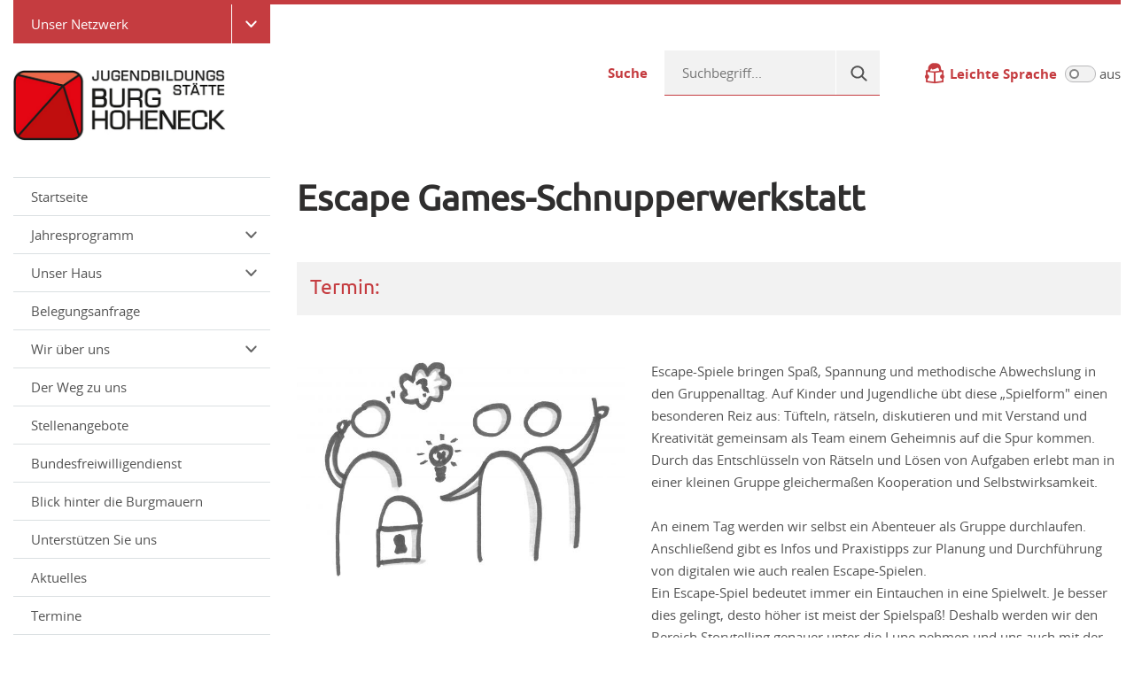

--- FILE ---
content_type: text/html; charset=UTF-8
request_url: https://www.burg-hoheneck.de/de/termine/2024/241130_escape-games-schnupperwerkstatt.php
body_size: 10157
content:
	
	<!-- Farben setzen -->
		
	
	
	<!-- Sprachdaten setzen -->
	<!DOCTYPE html>
<html lang="de">
	<head>		<meta charset="utf-8">
		<meta http-equiv="X-UA-Compatible" content="IE=edge">
		<meta name="viewport" content="width=device-width, initial-scale=1">
		<title>Escape Games-Schnupperwerkstatt - Burg Hoheneck</title>
<meta name="description" content="Escape Games-Schnupperwerkstatt - Jugendbildungsstätte Burg Hoheneck">
 
				      <meta property="og:site_name" content="www.burg-hoheneck.de" />
	  <meta property="og:url" content="http://www.burg-hoheneck.de/de/termine/2024/241130_escape-games-schnupperwerkstatt.php">
  <meta property="og:type" content="website">
  <meta property="og:locale" content="de_DE" />


			<style>
				:root {
					--primaer: #C53C40;
					--primaer_dark: #881A1D;
				}
			</style>
			<link rel="stylesheet" type="text/css" href="//basics.bjr.spoc-one.de/js/slick/slick.css?m=1632987538">
<link rel="stylesheet" type="text/css" href="//basics.bjr.spoc-one.de/js/slick/slick-theme.css?m=1632987538">
<link rel="stylesheet" type="text/css" href="//basics.bjr.spoc-one.de/styles/parsley.css?m=1632987539">
<link rel="stylesheet" type="text/css" href="//basics.bjr.spoc-one.de/js/magnific-popup/magnific-popup.css?m=1635506134">
<link rel="stylesheet" type="text/css" href="//basics.bjr.spoc-one.de/js/projekktor/themes/maccaco/projekktor.style.css?m=1632987538">
<link rel="stylesheet" type="text/css" href="//basics.bjr.spoc-one.de/js/bootstrap/css/bootstrap.min.css?m=1632987535">
<link rel="stylesheet" type="text/css" href="//basics.bjr.spoc-one.de/fonts/icofont/icofont.min.css?m=1632987533">
<link rel="stylesheet" type="text/css" href="//basics.bjr.spoc-one.de/js/aos/aos.css?m=1632987535">
<link rel="stylesheet" type="text/css" href="//basics.bjr.spoc-one.de/styles/fonts.css?m=1632987539">
<link rel="stylesheet" type="text/css" href="//basics.bjr.spoc-one.de/js/shariff/neu/fontawesome/css/fontawesome.min.css?m=1728553614">
<link rel="stylesheet" type="text/css" href="//basics.bjr.spoc-one.de/js/shariff/neu/fontawesome/css/brands.min.css?m=1728553613">
<link rel="stylesheet" type="text/css" href="//basics.bjr.spoc-one.de/js/shariff/neu/fontawesome/css/solid.min.css?m=1728553614">
<link rel="stylesheet" type="text/css" href="//basics.bjr.spoc-one.de/js/shariff/neu/fontawesome/css/regular.min.css?m=1728553614">
<link rel="stylesheet" type="text/css" href="//basics.bjr.spoc-one.de/js/shariff/shariff.complete.css?m=1728552827">
<link rel="stylesheet" type="text/css" href="//basics.bjr.spoc-one.de/styles/flatpicker.min.css?m=1642072941">
			<script src="//basics.bjr.spoc-one.de/js/jquery-1.11.3.min.js?m=1632987536"></script>
<script src="//basics.bjr.spoc-one.de/js/js.cookie.js?m=1632987536"></script>
<script src="//basics.bjr.spoc-one.de/js/flatpickr.min.js?m=1642073007"></script>
<script src="//basics.bjr.spoc-one.de/js/l10n_de.js?m=1642073024"></script>
			<link rel="stylesheet" type="text/css" href="//basics.bjr.spoc-one.de/styles/cookiehinweis.css?m=1758530699">
				<script>
					$.ajax({
						url: '/ajax/cookiehinweis.php',method: 'POST',dataType: 'json', 
						success: function(data){
							$('body').append(decodeHtml(data.body));
							$('head').append(decodeHtml(data.head));
							$('#cookiehinweis').html(decodeHtml(data.cookiehinweis));
						}
					});
					function decodeHtml(html) {
						var txt = document.createElement("textarea");
						txt.innerHTML = html;
						return txt.value;
					}
				</script>
			<link rel="stylesheet" type="text/css" href="//basics.bjr.spoc-one.de/styles/layout.css?m=1765187502">
<script src="//basics.bjr.spoc-one.de/js/magnific-popup/jquery.magnific-popup.min.js?m=1632987536"></script>
<script src="//basics.bjr.spoc-one.de/js/bootstrap/js/bootstrap.min.js?m=1632987535"></script>
<script src="//basics.bjr.spoc-one.de/js/js.cookie.js?m=1632987536"></script>
<script src="//basics.bjr.spoc-one.de/js/owmedia.js?m=1633418326"></script>
			</head>
	<body>		<header role="banner">
			<ul class="skiplinks">
								<li><a class="skip" href="#nav">Zur Navigation springen</a></li>
				<li><a class="skip" href="#main">Zum Inhalt springen</a></li>
				<li><a class="skip" href="#fuss">Zum Seitenende springen</a></li>
							</ul>
		<div class="header">
	<div class="width">
		<div class="row">
			<div class="col-12">
				<hr>
			</div>
							<div class="col-12">
					<ul class="netzwerk d-block d-md-none">
						<li onclick="$('#netzwerk_navi_de').toggle();"><span>Unser Netzwerk</span>
							<ul id="netzwerk_navi_de" style="display: none;">
																	<li><a href="http://www.jugendarbeit-mfr.de/" target="" title=""  >Netzwerk für Jugendarbeit</a>
									</li>
																	<li><a href="https://www.bezirksjugendring-mittelfranken.de" target="" title=""  >Bezirksjugendring Mittelfranken</a>
									</li>
																	<li><a href="http://www.burg-hoheneck.de" target="" title=""  >Jugendbildungsstätte Burg Hoheneck</a>
									</li>
																	<li><a href="http://www.die-edelweisshuette.de" target="" title=""  >Lern- und Erfahrungsraum Edelweißhütte</a>
									</li>
																	<li><a href="http://www.kjr-ansbach.de" target="" title=""  >Kreisjugendring Ansbach</a>
									</li>
																	<li><a href="http://www.kjr-fuerth.de" target="" title=""  >Kreisjugendring Fürth/Land</a>
									</li>
																	<li><a href="https://www.kjr-nuernberger-land.de" target="" title=""  >Kreisjugendring Nürnberger Land</a>
									</li>
																	<li><a href="https://www.kjr-nuernberg.de" target="" title=""  >Kreisjugendring Nürnberg-Stadt</a>
									</li>
																	<li><a href="http://www.kjrwug.de" target="" title=""  >Kreisjugendring Weißenburg-Gunzenhausen</a>
									</li>
																	<li><a href="http://www.sjr-schwabach.de/" target="" title=""  >Stadtjugendring Schwabach</a>
									</li>
																	<li><a href="https://www.kjr-nea.de" target="" title=""  >Kreisjugendring Neustadt a.d. Aisch – Bad Windsheim</a>
									</li>
																	<li><a href="//www.kjr-erh.de/index.php" target="" title=""  >Kreisjugendring Erlangen-Höchstadt</a>
									</li>
																	<li><a href="//www.schlummern-unter-sternen.de/index.php" target="" title=""  >Umweltstation Jugendcamp Vestenbergsgreuth</a>
									</li>
														</ul>
					</li>
				</ul>
			</div>
			
			<div class="col-xl-3 col-lg-3 col-md-4 col-sm-4 col-4 align-self-center">
									<ul class="netzwerk d-none d-md-block">
						<li onclick="$('#netzwerk_navi_m_de').toggle();"><span>Unser Netzwerk</span>
							<ul id="netzwerk_navi_m_de" style="display: none;">
																	<li><a href="http://www.jugendarbeit-mfr.de/" target="" title=""  >Netzwerk für Jugendarbeit</a>
									</li>
																	<li><a href="https://www.bezirksjugendring-mittelfranken.de" target="" title=""  >Bezirksjugendring Mittelfranken</a>
									</li>
																	<li><a href="http://www.burg-hoheneck.de" target="" title=""  >Jugendbildungsstätte Burg Hoheneck</a>
									</li>
																	<li><a href="http://www.die-edelweisshuette.de" target="" title=""  >Lern- und Erfahrungsraum Edelweißhütte</a>
									</li>
																	<li><a href="http://www.kjr-ansbach.de" target="" title=""  >Kreisjugendring Ansbach</a>
									</li>
																	<li><a href="http://www.kjr-fuerth.de" target="" title=""  >Kreisjugendring Fürth/Land</a>
									</li>
																	<li><a href="https://www.kjr-nuernberger-land.de" target="" title=""  >Kreisjugendring Nürnberger Land</a>
									</li>
																	<li><a href="https://www.kjr-nuernberg.de" target="" title=""  >Kreisjugendring Nürnberg-Stadt</a>
									</li>
																	<li><a href="http://www.kjrwug.de" target="" title=""  >Kreisjugendring Weißenburg-Gunzenhausen</a>
									</li>
																	<li><a href="http://www.sjr-schwabach.de/" target="" title=""  >Stadtjugendring Schwabach</a>
									</li>
																	<li><a href="https://www.kjr-nea.de" target="" title=""  >Kreisjugendring Neustadt a.d. Aisch – Bad Windsheim</a>
									</li>
																	<li><a href="//www.kjr-erh.de/index.php" target="" title=""  >Kreisjugendring Erlangen-Höchstadt</a>
									</li>
																	<li><a href="//www.schlummern-unter-sternen.de/index.php" target="" title=""  >Umweltstation Jugendcamp Vestenbergsgreuth</a>
									</li>
															</ul>
						</li>
					</ul>
								<a href="/index.php" title="Zur Startseite"><img src="/_dateien/bilder/logo_header_jugendbildungsstaette_burg_hoheneck.jpg?m=1768297294" alt="Logo" height="169" width="508" name="logo" class="logo "></a>
			</div>
			<div class="col-xl-9 col-lg-9 col-md-8 col-sm-8 col-8 align-self-center rechte_spalte">
				<div class="suche">
					<p>Suche</p>
					<div class="suche_box">
						<form method="get" name="Suche" action="/de/suchergebnis.php"><input id="suche_text" placeholder="Suchbegriff..." name="we_lv_search_Suche" type="text" value=""><input type="hidden" name="we_from_search_Suche" value="1">							<input aria-label="Suche" type="submit" name="suche_button" id="suche_button" >
						<input type="hidden" name="securityToken" value="822284237f0285d1e3077c8c653de3e7"/></form>					</div>
				</div>
									<div class="leichte_sprache">
						<p>Leichte Sprache</p>
													<div class="leichte_sprache_box">
								<label class="switch">
									<input type="checkbox" aria-label="Leichte Sprache" name="leichte_sprache" id="leichte_sprache" onclick="toggleLeichteSprache('ls')" value="1" />
									<span class="slider round"></span>
								</label>
							</div>
							<span>aus</span>
													</div>
								</div>
			<div class="col-xl-12 col-lg-12 col-md-12 col-sm-12 col-12">
				<button class="mobilebutton mobilebuttonnotSticky d-block d-md-none" aria-label="Menü-Button">
					<p>Menü</p>
					<div class="icon">
						<span></span>
						<span></span>
						<span></span>
					</div>
				</button>
				<div class="mobilemenu" id="mobilemenu" style="display: none;">
					<ul class="hauptnavi d-block d-md-none">
																				<li>
								<a onclick="showmobnavmobile('mobfixnavmobile1');" href="/index.php" target="" title=""   class="mobnavpfeilfix"  id="mobfixnavmobile1pf">
									Startseite								</a>
															</li>
																				<li>
								<a onclick="showmobnavmobile('mobfixnavmobile2');"  title=""   class="mobnavpfeilfix"  id="mobfixnavmobile2pf">
									Jahresprogramm<span></span>								</a>
																	<ul class="nav" id="mobfixnavmobile2" style="display: none;">														<li>
								<a onclick="showmobnavmobile('mobfixnavmobile3');" href="/de/jahresprogramm/programm.php" target="" title=""   class="mobnavpfeilfix"  id="mobfixnavmobile3pf">
									Programmübersicht								</a>
															</li>
																				<li>
								<a onclick="showmobnavmobile('mobfixnavmobile4');" href="/de/jahresprogramm/angebote_fuer_ehrenamtliche_und_hauptberufliche.php" target="" title=""   class="mobnavpfeilfix"  id="mobfixnavmobile4pf">
									Angebote für Ehrenamtliche und Hauptberufliche								</a>
															</li>
																				<li>
								<a onclick="showmobnavmobile('mobfixnavmobile5');" href="/de/jahresprogramm/angebote_fuer_schulklassen.php" target="" title=""   class="mobnavpfeilfix"  id="mobfixnavmobile5pf">
									Angebote für Schulklassen								</a>
															</li>
																				<li>
								<a onclick="showmobnavmobile('mobfixnavmobile6');" href="/de/jahresprogramm/angebote_in_den_ferien.php" target="" title=""   class="mobnavpfeilfix"  id="mobfixnavmobile6pf">
									Angebote in den Ferien								</a>
															</li>
																				<li>
								<a onclick="showmobnavmobile('mobfixnavmobile7');" href="/de/jahresprogramm/qualifizierung_kulturpaedagogik.php" target="" title=""   class="mobnavpfeilfix"  id="mobfixnavmobile7pf">
									Qualifizierung Kulturpädagogik								</a>
															</li>
						</ul>
															</li>
																				<li>
								<a onclick="showmobnavmobile('mobfixnavmobile8');"  title=""   class="mobnavpfeilfix"  id="mobfixnavmobile8pf">
									Unser Haus<span></span>								</a>
																	<ul class="nav" id="mobfixnavmobile8" style="display: none;">														<li>
								<a onclick="showmobnavmobile('mobfixnavmobile9');" href="/de/unser_haus/ueberblick.php" target="" title=""   class="mobnavpfeilfix"  id="mobfixnavmobile9pf">
									Überblick								</a>
															</li>
																				<li>
								<a onclick="showmobnavmobile('mobfixnavmobile10');" href="/de/unser_haus/unterbringung.php" target="" title=""   class="mobnavpfeilfix"  id="mobfixnavmobile10pf">
									Unterbringung								</a>
															</li>
																				<li>
								<a onclick="showmobnavmobile('mobfixnavmobile11');" href="/de/unser_haus/verpflegung.php" target="" title=""   class="mobnavpfeilfix"  id="mobfixnavmobile11pf">
									Verpflegung								</a>
															</li>
																				<li>
								<a onclick="showmobnavmobile('mobfixnavmobile12');" href="/de/unser_haus/seminarraeume_und_ausstattung.php" target="" title=""   class="mobnavpfeilfix"  id="mobfixnavmobile12pf">
									Seminarräume und -ausstattung								</a>
															</li>
																				<li>
								<a onclick="showmobnavmobile('mobfixnavmobile13');" href="/de/unser_haus/freizeitmoeglichkeiten.php" target="" title=""   class="mobnavpfeilfix"  id="mobfixnavmobile13pf">
									Freizeitmöglichkeiten								</a>
															</li>
																				<li>
								<a onclick="showmobnavmobile('mobfixnavmobile14');" href="/de/unser_haus/angeleitete_aktionen/index.php" target="" title=""   class="mobnavpfeilfix"  id="mobfixnavmobile14pf">
									Angeleitete Aktionen								</a>
															</li>
																				<li>
								<a onclick="showmobnavmobile('mobfixnavmobile15');" href="/de/unser_haus/preise.php" target="" title=""   class="mobnavpfeilfix"  id="mobfixnavmobile15pf">
									Preise								</a>
															</li>
																				<li>
								<a onclick="showmobnavmobile('mobfixnavmobile16');" href="/de/unser_haus/belegungsbedingungen_und_hausordnung.php" target="" title=""   class="mobnavpfeilfix"  id="mobfixnavmobile16pf">
									Belegungsbedingungen und Hausordnung								</a>
															</li>
																				<li>
								<a onclick="showmobnavmobile('mobfixnavmobile17');" href="/de/unser_haus/historie.php" target="" title=""   class="mobnavpfeilfix"  id="mobfixnavmobile17pf">
									Historie								</a>
															</li>
						</ul>
															</li>
																				<li>
								<a onclick="showmobnavmobile('mobfixnavmobile18');" href="/de/belegungsanfrage/index.php" target="" title=""   class="mobnavpfeilfix"  id="mobfixnavmobile18pf">
									Belegungsanfrage								</a>
															</li>
																				<li>
								<a onclick="showmobnavmobile('mobfixnavmobile19');"  title=""   class="mobnavpfeilfix"  id="mobfixnavmobile19pf">
									Wir über uns<span></span>								</a>
																	<ul class="nav" id="mobfixnavmobile19" style="display: none;">														<li>
								<a onclick="showmobnavmobile('mobfixnavmobile20');" href="/de/wir_ueber_uns/der_traeger.php" target="" title=""   class="mobnavpfeilfix"  id="mobfixnavmobile20pf">
									Der Träger								</a>
															</li>
																				<li>
								<a onclick="showmobnavmobile('mobfixnavmobile21');" href="/de/wir_ueber_uns/paedagogik.php" target="" title=""   class="mobnavpfeilfix"  id="mobfixnavmobile21pf">
									Pädagogik								</a>
															</li>
																				<li>
								<a onclick="showmobnavmobile('mobfixnavmobile22');" href="/de/wir_ueber_uns/verwaltung.php" target="" title=""   class="mobnavpfeilfix"  id="mobfixnavmobile22pf">
									Verwaltung								</a>
															</li>
																				<li>
								<a onclick="showmobnavmobile('mobfixnavmobile23');" href="/de/wir_ueber_uns/hauswirtschaft_und_hausmeisterei.php" target="" title=""   class="mobnavpfeilfix"  id="mobfixnavmobile23pf">
									Hauswirtschaft und Hausmeisterei								</a>
															</li>
						</ul>
															</li>
																				<li>
								<a onclick="showmobnavmobile('mobfixnavmobile24');" href="/de/der_weg_zu_uns/index.php" target="" title=""   class="mobnavpfeilfix"  id="mobfixnavmobile24pf">
									Der Weg zu uns								</a>
															</li>
																				<li>
								<a onclick="showmobnavmobile('mobfixnavmobile25');" href="/de/jobs/index.php" target="" title=""   class="mobnavpfeilfix"  id="mobfixnavmobile25pf">
									Stellenangebote								</a>
															</li>
																				<li>
								<a onclick="showmobnavmobile('mobfixnavmobile26');" href="/de/bundesfreiwilligendienst/index.php" target="" title=""   class="mobnavpfeilfix"  id="mobfixnavmobile26pf">
									Bundesfreiwilligendienst								</a>
															</li>
																				<li>
								<a onclick="showmobnavmobile('mobfixnavmobile27');" href="/de/blick_hinter_die_burgmauern/index.php" target="" title=""   class="mobnavpfeilfix"  id="mobfixnavmobile27pf">
									Blick hinter die Burgmauern								</a>
															</li>
																				<li>
								<a onclick="showmobnavmobile('mobfixnavmobile28');" href="/de/unterstuetzen_sie_uns/index.php" target="" title=""   class="mobnavpfeilfix"  id="mobfixnavmobile28pf">
									Unterstützen Sie uns								</a>
															</li>
																				<li>
								<a onclick="showmobnavmobile('mobfixnavmobile29');" href="/de/aktuelles/index.php" target="" title=""   class="mobnavpfeilfix"  id="mobfixnavmobile29pf">
									Aktuelles								</a>
															</li>
																				<li>
								<a onclick="showmobnavmobile('mobfixnavmobile30');" href="/de/termine/index.php" target="" title=""   class="mobnavpfeilfix"  id="mobfixnavmobile30pf">
									Termine								</a>
															</li>
																				<li>
								<a onclick="showmobnavmobile('mobfixnavmobile31');" href="/de/bildergalerie/index.php" target="" title=""   class="mobnavpfeilfix"  id="mobfixnavmobile31pf">
									Bildergalerie								</a>
															</li>
																				<li>
								<a onclick="showmobnavmobile('mobfixnavmobile32');" href="/de/kontakt/index.php" target="" title=""   class="mobnavpfeilfix"  id="mobfixnavmobile32pf">
									Kontakt								</a>
															</li>
																				<li>
								<a onclick="showmobnavmobile('mobfixnavmobile33');" href="/de/newsletter/index.php" target="" title=""   class="mobnavpfeilfix"  id="mobfixnavmobile33pf">
									Newsletter								</a>
															</li>
																				<li>
								<a onclick="showmobnavmobile('mobfixnavmobile34');" href="/de/downloads/index.php" target="" title=""   class="mobnavpfeilfix"  id="mobfixnavmobile34pf">
									Downloads								</a>
															</li>
																				<li>
								<a onclick="showmobnavmobile('mobfixnavmobile35');" href="/de/verleihportal/index.php" target="" title=""   class="mobnavpfeilfix"  id="mobfixnavmobile35pf">
									Verleihportal								</a>
															</li>
											</ul>
				</div>
			</div>
		</div>
	</div>
</div>

<div class="header" id="scrollnavi" style="display: none;">
	<div class="width">
		<div class="row">
			<div class="col-xl-4 col-lg-4 col-md-4 col-sm-5 col-6 align-self-center">
				<a href="/index.php" title="Zur Startseite"><img src="/_dateien/bilder/logo_header_jugendbildungsstaette_burg_hoheneck.jpg?m=1768297294" alt="Logo" height="169" width="508" name="logo" class="logo "></a>
			</div>
			<div class="col-xl-8 col-lg-8 col-md-8 col-sm-7 col-6 align_right align-self-center">
				
				<button class="mobilebutton mobilebuttonSticky" aria-label="Menü-Button">
					<p>Menü</p>
					<div class="icon">
						<span></span>
						<span></span>
						<span></span>
					</div>
				</button>
			</div>
			<div class="col-xl-12 col-lg-12 col-md-12 col-sm-12 col-12">
				<div class="mobilemenu" id="mobilemenuSticky" style="display: none;">
					<ul>
																				<li>
								<a onclick="showmobnavmobile('mobfixnavmobile36');" href="/index.php" target="" title=""   class="mobnavpfeilfix"  id="mobfixnavmobile36pf">
									Startseite								</a>
															</li>
																				<li>
								<a onclick="showmobnavmobile('mobfixnavmobile37');"  title=""   class="mobnavpfeilfix"  id="mobfixnavmobile37pf">
									Jahresprogramm<span></span>								</a>
																	<ul class="nav" id="mobfixnavmobile37" style="display: none;">														<li>
								<a onclick="showmobnavmobile('mobfixnavmobile38');" href="/de/jahresprogramm/programm.php" target="" title=""   class="mobnavpfeilfix"  id="mobfixnavmobile38pf">
									Programmübersicht								</a>
															</li>
																				<li>
								<a onclick="showmobnavmobile('mobfixnavmobile39');" href="/de/jahresprogramm/angebote_fuer_ehrenamtliche_und_hauptberufliche.php" target="" title=""   class="mobnavpfeilfix"  id="mobfixnavmobile39pf">
									Angebote für Ehrenamtliche und Hauptberufliche								</a>
															</li>
																				<li>
								<a onclick="showmobnavmobile('mobfixnavmobile40');" href="/de/jahresprogramm/angebote_fuer_schulklassen.php" target="" title=""   class="mobnavpfeilfix"  id="mobfixnavmobile40pf">
									Angebote für Schulklassen								</a>
															</li>
																				<li>
								<a onclick="showmobnavmobile('mobfixnavmobile41');" href="/de/jahresprogramm/angebote_in_den_ferien.php" target="" title=""   class="mobnavpfeilfix"  id="mobfixnavmobile41pf">
									Angebote in den Ferien								</a>
															</li>
																				<li>
								<a onclick="showmobnavmobile('mobfixnavmobile42');" href="/de/jahresprogramm/qualifizierung_kulturpaedagogik.php" target="" title=""   class="mobnavpfeilfix"  id="mobfixnavmobile42pf">
									Qualifizierung Kulturpädagogik								</a>
															</li>
						</ul>
															</li>
																				<li>
								<a onclick="showmobnavmobile('mobfixnavmobile43');"  title=""   class="mobnavpfeilfix"  id="mobfixnavmobile43pf">
									Unser Haus<span></span>								</a>
																	<ul class="nav" id="mobfixnavmobile43" style="display: none;">														<li>
								<a onclick="showmobnavmobile('mobfixnavmobile44');" href="/de/unser_haus/ueberblick.php" target="" title=""   class="mobnavpfeilfix"  id="mobfixnavmobile44pf">
									Überblick								</a>
															</li>
																				<li>
								<a onclick="showmobnavmobile('mobfixnavmobile45');" href="/de/unser_haus/unterbringung.php" target="" title=""   class="mobnavpfeilfix"  id="mobfixnavmobile45pf">
									Unterbringung								</a>
															</li>
																				<li>
								<a onclick="showmobnavmobile('mobfixnavmobile46');" href="/de/unser_haus/verpflegung.php" target="" title=""   class="mobnavpfeilfix"  id="mobfixnavmobile46pf">
									Verpflegung								</a>
															</li>
																				<li>
								<a onclick="showmobnavmobile('mobfixnavmobile47');" href="/de/unser_haus/seminarraeume_und_ausstattung.php" target="" title=""   class="mobnavpfeilfix"  id="mobfixnavmobile47pf">
									Seminarräume und -ausstattung								</a>
															</li>
																				<li>
								<a onclick="showmobnavmobile('mobfixnavmobile48');" href="/de/unser_haus/freizeitmoeglichkeiten.php" target="" title=""   class="mobnavpfeilfix"  id="mobfixnavmobile48pf">
									Freizeitmöglichkeiten								</a>
															</li>
																				<li>
								<a onclick="showmobnavmobile('mobfixnavmobile49');" href="/de/unser_haus/angeleitete_aktionen/index.php" target="" title=""   class="mobnavpfeilfix"  id="mobfixnavmobile49pf">
									Angeleitete Aktionen								</a>
															</li>
																				<li>
								<a onclick="showmobnavmobile('mobfixnavmobile50');" href="/de/unser_haus/preise.php" target="" title=""   class="mobnavpfeilfix"  id="mobfixnavmobile50pf">
									Preise								</a>
															</li>
																				<li>
								<a onclick="showmobnavmobile('mobfixnavmobile51');" href="/de/unser_haus/belegungsbedingungen_und_hausordnung.php" target="" title=""   class="mobnavpfeilfix"  id="mobfixnavmobile51pf">
									Belegungsbedingungen und Hausordnung								</a>
															</li>
																				<li>
								<a onclick="showmobnavmobile('mobfixnavmobile52');" href="/de/unser_haus/historie.php" target="" title=""   class="mobnavpfeilfix"  id="mobfixnavmobile52pf">
									Historie								</a>
															</li>
						</ul>
															</li>
																				<li>
								<a onclick="showmobnavmobile('mobfixnavmobile53');" href="/de/belegungsanfrage/index.php" target="" title=""   class="mobnavpfeilfix"  id="mobfixnavmobile53pf">
									Belegungsanfrage								</a>
															</li>
																				<li>
								<a onclick="showmobnavmobile('mobfixnavmobile54');"  title=""   class="mobnavpfeilfix"  id="mobfixnavmobile54pf">
									Wir über uns<span></span>								</a>
																	<ul class="nav" id="mobfixnavmobile54" style="display: none;">														<li>
								<a onclick="showmobnavmobile('mobfixnavmobile55');" href="/de/wir_ueber_uns/der_traeger.php" target="" title=""   class="mobnavpfeilfix"  id="mobfixnavmobile55pf">
									Der Träger								</a>
															</li>
																				<li>
								<a onclick="showmobnavmobile('mobfixnavmobile56');" href="/de/wir_ueber_uns/paedagogik.php" target="" title=""   class="mobnavpfeilfix"  id="mobfixnavmobile56pf">
									Pädagogik								</a>
															</li>
																				<li>
								<a onclick="showmobnavmobile('mobfixnavmobile57');" href="/de/wir_ueber_uns/verwaltung.php" target="" title=""   class="mobnavpfeilfix"  id="mobfixnavmobile57pf">
									Verwaltung								</a>
															</li>
																				<li>
								<a onclick="showmobnavmobile('mobfixnavmobile58');" href="/de/wir_ueber_uns/hauswirtschaft_und_hausmeisterei.php" target="" title=""   class="mobnavpfeilfix"  id="mobfixnavmobile58pf">
									Hauswirtschaft und Hausmeisterei								</a>
															</li>
						</ul>
															</li>
																				<li>
								<a onclick="showmobnavmobile('mobfixnavmobile59');" href="/de/der_weg_zu_uns/index.php" target="" title=""   class="mobnavpfeilfix"  id="mobfixnavmobile59pf">
									Der Weg zu uns								</a>
															</li>
																				<li>
								<a onclick="showmobnavmobile('mobfixnavmobile60');" href="/de/jobs/index.php" target="" title=""   class="mobnavpfeilfix"  id="mobfixnavmobile60pf">
									Stellenangebote								</a>
															</li>
																				<li>
								<a onclick="showmobnavmobile('mobfixnavmobile61');" href="/de/bundesfreiwilligendienst/index.php" target="" title=""   class="mobnavpfeilfix"  id="mobfixnavmobile61pf">
									Bundesfreiwilligendienst								</a>
															</li>
																				<li>
								<a onclick="showmobnavmobile('mobfixnavmobile62');" href="/de/blick_hinter_die_burgmauern/index.php" target="" title=""   class="mobnavpfeilfix"  id="mobfixnavmobile62pf">
									Blick hinter die Burgmauern								</a>
															</li>
																				<li>
								<a onclick="showmobnavmobile('mobfixnavmobile63');" href="/de/unterstuetzen_sie_uns/index.php" target="" title=""   class="mobnavpfeilfix"  id="mobfixnavmobile63pf">
									Unterstützen Sie uns								</a>
															</li>
																				<li>
								<a onclick="showmobnavmobile('mobfixnavmobile64');" href="/de/aktuelles/index.php" target="" title=""   class="mobnavpfeilfix"  id="mobfixnavmobile64pf">
									Aktuelles								</a>
															</li>
																				<li>
								<a onclick="showmobnavmobile('mobfixnavmobile65');" href="/de/termine/index.php" target="" title=""   class="mobnavpfeilfix"  id="mobfixnavmobile65pf">
									Termine								</a>
															</li>
																				<li>
								<a onclick="showmobnavmobile('mobfixnavmobile66');" href="/de/bildergalerie/index.php" target="" title=""   class="mobnavpfeilfix"  id="mobfixnavmobile66pf">
									Bildergalerie								</a>
															</li>
																				<li>
								<a onclick="showmobnavmobile('mobfixnavmobile67');" href="/de/kontakt/index.php" target="" title=""   class="mobnavpfeilfix"  id="mobfixnavmobile67pf">
									Kontakt								</a>
															</li>
																				<li>
								<a onclick="showmobnavmobile('mobfixnavmobile68');" href="/de/newsletter/index.php" target="" title=""   class="mobnavpfeilfix"  id="mobfixnavmobile68pf">
									Newsletter								</a>
															</li>
																				<li>
								<a onclick="showmobnavmobile('mobfixnavmobile69');" href="/de/downloads/index.php" target="" title=""   class="mobnavpfeilfix"  id="mobfixnavmobile69pf">
									Downloads								</a>
															</li>
																				<li>
								<a onclick="showmobnavmobile('mobfixnavmobile70');" href="/de/verleihportal/index.php" target="" title=""   class="mobnavpfeilfix"  id="mobfixnavmobile70pf">
									Verleihportal								</a>
															</li>
											</ul>
				</div>
			</div>
		</div>
	</div>
</div>

<script>
	function showmobnavmobile(was) { 
		if ($("#"+was).css('display') == "none") {
			$("#"+was).show('fast');		
			$("#"+was+"pf").addClass('pfeil-offen');	
			$("#"+was).addClass('pfeil-offen');
		} else { 
			$("#"+was).hide('fast');	
			$("#"+was+"pf").removeClass('pfeil-offen');	
			$("#"+was).removeClass('pfeil-offen');	
		}
	}
</script>

<script type="text/javascript">
	
	function toggleLeichteSprache(sprache) {
		if (sprache == 'de') {
			location.href = '/index.php';
		} else {
			location.href = '/ls/index.php';
		}
	}
	
	$(document).ready(function(){

		
		
		
		$('.mobilebuttonnotSticky').click(function(){
			if ($('.mobilebuttonnotSticky').hasClass('open')) {
				$('.mobilebuttonnotSticky').removeClass('open');
			} else {
				$('.mobilebuttonnotSticky').addClass('open');
			}
			$('#mobilemenu').fadeToggle('slow');
		});
		
		
		$('.mobilebuttonSticky').click(function(){
			if ($('.mobilebuttonSticky').hasClass('open')) {
				$('.mobilebuttonSticky').removeClass('open');
			} else {
				$('.mobilebuttonSticky').addClass('open');
			}
			$('#mobilemenuSticky').fadeToggle('slow');
		});
		
		
		
		
		
		
	});

	$(document).ready(function() {
		$(window).scroll(function(){
			if($(this).scrollTop() > 180){ $('#scrollnavi').css('display', 'block'); }
			if($(this).scrollTop() < 180){	$('#scrollnavi').css('display', 'none'); }
		});
	});

</script>

			</header>
		
		<main role="main">
			
<div class="content">
	<div class="width">
		<div class="row no-gutters">
			<div class="col-xl-3 col-lg-3 col-md-4 col-sm-12 col-12">
				<div class="row">
					<div class="col-12">
						<a name="nav"></a>
												<ul class="hauptnavi d-none d-md-block">
																							<li>
									<a onclick="showmobnav('mobfixnav1');" href="/index.php" target="" title=""   class="mobnavpfeilfix"  id="mobfixnav1pf">
										Startseite									</a>
																	</li>
																							<li>
									<a onclick="showmobnav('mobfixnav2');"  title=""   class="mobnavpfeilfix"  id="mobfixnav2pf">
										Jahresprogramm<span></span>									</a>
																			<ul class="nav" id="mobfixnav2" style="display: none;">																<li>
									<a onclick="showmobnav('mobfixnav3');" href="/de/jahresprogramm/programm.php" target="" title=""   class="mobnavpfeilfix"  id="mobfixnav3pf">
										Programmübersicht									</a>
																	</li>
																							<li>
									<a onclick="showmobnav('mobfixnav4');" href="/de/jahresprogramm/angebote_fuer_ehrenamtliche_und_hauptberufliche.php" target="" title=""   class="mobnavpfeilfix"  id="mobfixnav4pf">
										Angebote für Ehrenamtliche und Hauptberufliche									</a>
																	</li>
																							<li>
									<a onclick="showmobnav('mobfixnav5');" href="/de/jahresprogramm/angebote_fuer_schulklassen.php" target="" title=""   class="mobnavpfeilfix"  id="mobfixnav5pf">
										Angebote für Schulklassen									</a>
																	</li>
																							<li>
									<a onclick="showmobnav('mobfixnav6');" href="/de/jahresprogramm/angebote_in_den_ferien.php" target="" title=""   class="mobnavpfeilfix"  id="mobfixnav6pf">
										Angebote in den Ferien									</a>
																	</li>
																							<li>
									<a onclick="showmobnav('mobfixnav7');" href="/de/jahresprogramm/qualifizierung_kulturpaedagogik.php" target="" title=""   class="mobnavpfeilfix"  id="mobfixnav7pf">
										Qualifizierung Kulturpädagogik									</a>
																	</li>
							</ul>
																	</li>
																							<li>
									<a onclick="showmobnav('mobfixnav8');"  title=""   class="mobnavpfeilfix"  id="mobfixnav8pf">
										Unser Haus<span></span>									</a>
																			<ul class="nav" id="mobfixnav8" style="display: none;">																<li>
									<a onclick="showmobnav('mobfixnav9');" href="/de/unser_haus/ueberblick.php" target="" title=""   class="mobnavpfeilfix"  id="mobfixnav9pf">
										Überblick									</a>
																	</li>
																							<li>
									<a onclick="showmobnav('mobfixnav10');" href="/de/unser_haus/unterbringung.php" target="" title=""   class="mobnavpfeilfix"  id="mobfixnav10pf">
										Unterbringung									</a>
																	</li>
																							<li>
									<a onclick="showmobnav('mobfixnav11');" href="/de/unser_haus/verpflegung.php" target="" title=""   class="mobnavpfeilfix"  id="mobfixnav11pf">
										Verpflegung									</a>
																	</li>
																							<li>
									<a onclick="showmobnav('mobfixnav12');" href="/de/unser_haus/seminarraeume_und_ausstattung.php" target="" title=""   class="mobnavpfeilfix"  id="mobfixnav12pf">
										Seminarräume und -ausstattung									</a>
																	</li>
																							<li>
									<a onclick="showmobnav('mobfixnav13');" href="/de/unser_haus/freizeitmoeglichkeiten.php" target="" title=""   class="mobnavpfeilfix"  id="mobfixnav13pf">
										Freizeitmöglichkeiten									</a>
																	</li>
																							<li>
									<a onclick="showmobnav('mobfixnav14');" href="/de/unser_haus/angeleitete_aktionen/index.php" target="" title=""   class="mobnavpfeilfix"  id="mobfixnav14pf">
										Angeleitete Aktionen									</a>
																	</li>
																							<li>
									<a onclick="showmobnav('mobfixnav15');" href="/de/unser_haus/preise.php" target="" title=""   class="mobnavpfeilfix"  id="mobfixnav15pf">
										Preise									</a>
																	</li>
																							<li>
									<a onclick="showmobnav('mobfixnav16');" href="/de/unser_haus/belegungsbedingungen_und_hausordnung.php" target="" title=""   class="mobnavpfeilfix"  id="mobfixnav16pf">
										Belegungsbedingungen und Hausordnung									</a>
																	</li>
																							<li>
									<a onclick="showmobnav('mobfixnav17');" href="/de/unser_haus/historie.php" target="" title=""   class="mobnavpfeilfix"  id="mobfixnav17pf">
										Historie									</a>
																	</li>
							</ul>
																	</li>
																							<li>
									<a onclick="showmobnav('mobfixnav18');" href="/de/belegungsanfrage/index.php" target="" title=""   class="mobnavpfeilfix"  id="mobfixnav18pf">
										Belegungsanfrage									</a>
																	</li>
																							<li>
									<a onclick="showmobnav('mobfixnav19');"  title=""   class="mobnavpfeilfix"  id="mobfixnav19pf">
										Wir über uns<span></span>									</a>
																			<ul class="nav" id="mobfixnav19" style="display: none;">																<li>
									<a onclick="showmobnav('mobfixnav20');" href="/de/wir_ueber_uns/der_traeger.php" target="" title=""   class="mobnavpfeilfix"  id="mobfixnav20pf">
										Der Träger									</a>
																	</li>
																							<li>
									<a onclick="showmobnav('mobfixnav21');" href="/de/wir_ueber_uns/paedagogik.php" target="" title=""   class="mobnavpfeilfix"  id="mobfixnav21pf">
										Pädagogik									</a>
																	</li>
																							<li>
									<a onclick="showmobnav('mobfixnav22');" href="/de/wir_ueber_uns/verwaltung.php" target="" title=""   class="mobnavpfeilfix"  id="mobfixnav22pf">
										Verwaltung									</a>
																	</li>
																							<li>
									<a onclick="showmobnav('mobfixnav23');" href="/de/wir_ueber_uns/hauswirtschaft_und_hausmeisterei.php" target="" title=""   class="mobnavpfeilfix"  id="mobfixnav23pf">
										Hauswirtschaft und Hausmeisterei									</a>
																	</li>
							</ul>
																	</li>
																							<li>
									<a onclick="showmobnav('mobfixnav24');" href="/de/der_weg_zu_uns/index.php" target="" title=""   class="mobnavpfeilfix"  id="mobfixnav24pf">
										Der Weg zu uns									</a>
																	</li>
																							<li>
									<a onclick="showmobnav('mobfixnav25');" href="/de/jobs/index.php" target="" title=""   class="mobnavpfeilfix"  id="mobfixnav25pf">
										Stellenangebote									</a>
																	</li>
																							<li>
									<a onclick="showmobnav('mobfixnav26');" href="/de/bundesfreiwilligendienst/index.php" target="" title=""   class="mobnavpfeilfix"  id="mobfixnav26pf">
										Bundesfreiwilligendienst									</a>
																	</li>
																							<li>
									<a onclick="showmobnav('mobfixnav27');" href="/de/blick_hinter_die_burgmauern/index.php" target="" title=""   class="mobnavpfeilfix"  id="mobfixnav27pf">
										Blick hinter die Burgmauern									</a>
																	</li>
																							<li>
									<a onclick="showmobnav('mobfixnav28');" href="/de/unterstuetzen_sie_uns/index.php" target="" title=""   class="mobnavpfeilfix"  id="mobfixnav28pf">
										Unterstützen Sie uns									</a>
																	</li>
																							<li>
									<a onclick="showmobnav('mobfixnav29');" href="/de/aktuelles/index.php" target="" title=""   class="mobnavpfeilfix"  id="mobfixnav29pf">
										Aktuelles									</a>
																	</li>
																							<li>
									<a onclick="showmobnav('mobfixnav30');" href="/de/termine/index.php" target="" title=""   class="mobnavpfeilfix"  id="mobfixnav30pf">
										Termine									</a>
																	</li>
																							<li>
									<a onclick="showmobnav('mobfixnav31');" href="/de/bildergalerie/index.php" target="" title=""   class="mobnavpfeilfix"  id="mobfixnav31pf">
										Bildergalerie									</a>
																	</li>
																							<li>
									<a onclick="showmobnav('mobfixnav32');" href="/de/kontakt/index.php" target="" title=""   class="mobnavpfeilfix"  id="mobfixnav32pf">
										Kontakt									</a>
																	</li>
																							<li>
									<a onclick="showmobnav('mobfixnav33');" href="/de/newsletter/index.php" target="" title=""   class="mobnavpfeilfix"  id="mobfixnav33pf">
										Newsletter									</a>
																	</li>
																							<li>
									<a onclick="showmobnav('mobfixnav34');" href="/de/downloads/index.php" target="" title=""   class="mobnavpfeilfix"  id="mobfixnav34pf">
										Downloads									</a>
																	</li>
																							<li>
									<a onclick="showmobnav('mobfixnav35');" href="/de/verleihportal/index.php" target="" title=""   class="mobnavpfeilfix"  id="mobfixnav35pf">
										Verleihportal									</a>
																	</li>
							<script>
	function showmobnav(was) { 
		if ($("#"+was).css('display') == "none") {
			$("#"+was).show('fast');		
			$("#"+was+"pf").addClass('pfeil-offen');	
			$("#"+was).addClass('pfeil-offen');
		} else { 
			$("#"+was).hide('fast');	
			$("#"+was+"pf").removeClass('pfeil-offen');	
			$("#"+was).removeClass('pfeil-offen');	
		}
	}
</script>
						</ul>					</div>
				</div>
			</div>
			<div class="col-xl-9 col-lg-9 col-md-8 col-sm-12 col-12">
				<a name="main"></a>
					<div class="headline_text terminauswahl">
		<div class="width">
			<div class="row">
				<div class="col-12">
					<h1>Escape Games-Schnupperwerkstatt</h1>					<div class="terminliste_ul">

													<h3 class="termine">Termin:</h3>
						<ul>
							
													</ul>
					</div>
									</div>
			</div>
		</div>
	</div>
<div class="zweispalter_inhalte weiss">
	<div class="width">
		<div class="row justify-content-center">
			<div class="col-12">
							</div>
								<div class="col-xl-5 col-lg-5 col-md-12 col-sm-5 col-12 ">
											<div class="bild Grid_600">
								<img src="/_thumbnails_/8555_18_Escaperoom2.jpg?m=1763217715" alt="Strichzeichnung Menschengruppe" height="400" width="600" name="zweispalter_bildblk_inhalt_linksblk_content__2__1">							</div>
										</div>
								<div class="col-xl-7 col-lg-7 col-md-12 col-sm-7 col-12 ">
											<div class="">
								<p>Escape-Spiele bringen Spaß, Spannung und methodische Abwechslung in den Gruppenalltag. Auf Kinder und Jugendliche übt diese „Spielform" einen besonderen Reiz aus: Tüfteln, rätseln, diskutieren und mit Verstand und Kreativität gemeinsam als Team einem Geheimnis auf die Spur kommen.<br>Durch das Entschlüsseln von Rätseln und Lösen von Aufgaben erlebt man in einer kleinen Gruppe gleichermaßen Kooperation und Selbstwirksamkeit.</p>
<p>An einem Tag werden wir selbst ein Abenteuer als Gruppe durchlaufen. Anschließend gibt es Infos und Praxistipps zur Planung und Durchführung von digitalen wie auch realen Escape-Spielen.<br>Ein Escape-Spiel bedeutet immer ein Eintauchen in eine Spielwelt. Je besser dies gelingt, desto höher ist meist der Spielspaß! Deshalb werden wir den Bereich Storytelling genauer unter die Lupe nehmen und uns auch mit der Rolle der Spielleitung in Escape-Spielen beschäftigen.<br>In der Ideenschmiede seid ihr dann gefordert erste Ideen für euer eigenes Escape-Spiel zu entwickeln und innerhalb der Seminargruppe zu präsentieren.<br>Ein interaktiver spannender Seminartag erwartet euch!</p>
<h3>Inhalte:</h3>
<ul>
<li>Zielgruppengerechter Aufbau von Escape-Spielen</li>
<li>Kennenlernen verschiedener Escape-Formate (mobil, stationär, digital)</li>
<li>Bedeutung und Tipps zum Storytelling</li>
<li>Rätselauswahl und Präsentation</li>
<li>Tipps zur Rolle der Spielleitung</li>
<li>Escape Spiele im Bildungskontext</li>
</ul>
<p><strong>Referentin:</strong> Kathrin Merz, pädagogische Mitarbeiterin der Jugendbildungsstätte Burg Hoheneck, Spiel- und Kulturpädagogin</p>
<p><strong>Seminargebühr:</strong> 40 € / 20 € mit Juleica</p>							</div>
										</div>
							<div class="col-12">
					<hr>
				</div>
					</div>
	</div>
</div>
	
<div class="formular">
	<div class="width">
		<div class="row">
			<div class="col-12">
				<form method="post" action="/ms.php" id="gen_form" data-validate="parsley" enctype="multipart/form-data">

						<input type="hidden" name="veranstaltung_spocone" value="128828" />
						<input type="hidden" name="docid_spocone" value="10701" />
						<input type="hidden" name="anmeldebestaetigung_versenden" value="Ja" />
						<input type="hidden" name="anmeldebestaetigung_text" value="Vielen Dank für Ihre Anmeldung.<br/><br/>Wir werden uns in den nächsten Tagen bei Ihnen melden. Ihre Anmeldung wird erst gültig mit dem Erhalt der Anmeldebestätigung und der Zahlung der Seminargebühren.<br/><br/>Wir haben unten stehende Daten von Ihnen.<br/><br/>Mit freundlichen Grüßen,<br/> Das Team der Jugendbildungsstätte Burg Hoheneck<br/><br/><br/>" />	
												<input type="hidden" name="veranstaltungstermin_spocone" value="128906" />
										
					<input type="hidden" name="formok" value="/de/dankesseite_anmeldung_termin.php" />
												<input type="hidden" name="empfaenger_adresse_1" value="info@burg-hoheneck.de" />
												<input type="hidden" name="an" value="" />
					<input type="hidden" name="mandant_spocone" value="Burg Hoheneck" />
										<input type="hidden" name="n" value="94417694482494016" />
					<input type="hidden" name="n2" value="58a98897176c22a0eea60aa83345fb96" />
						


	<input type="hidden" name="Formular" value="Seminaranmeldung" />
	 
		<table>
				<tr>
				<td colspan="2"><h3>Onlineanmeldung:</h3></td>
			</tr>
						<tr>
					<td>Veranstaltung</td>
					<td>
						<p>
							<strong class="name"> Escape Games-Schnupperwerkstatt</strong>
						</p>
					</td>
				</tr>
				<tr>
					<td>Termin</td>
					<td>
													<select name="veranstaltungstermin_spocone" aria-label="Veranstaltungstermin" >
																		
							</select>
											</td>
				</tr>
						<tr>
				<td>Vorname *</td>
				<td><input type="text" name="vorname_spocone" value="" aria-label="Vorname" data-required="true" /></td>
			</tr>
			<tr>
				<td>Nachname *</td>
				<td><input type="text" name="nachname_spocone" value="" aria-label="Nachname" data-required="true" /></td>
			</tr>
					<tr>
				<td>
					Geschlecht*				</td>
				<td>
					<select aria-label="Geschlecht" name="Geschlecht" data-required="true"  >
						<option value="">-- bitte wählen --</option>
						<option>weiblich</option>
						<option>männlich</option>
						<option>divers</option>
					</select>
				</td>
			</tr>
					<tr>
				<td>Straße / Hausnummer *</td>
				<td><input type="text" name="adresse_spocone" value="" aria-label="Adresse" data-required="true" /></td>
			</tr>
			<tr>
				<td>PLZ Ort *</td>
				<td><input type="number" name="plz_spocone" value="" aria-label="PLZ" data-required="true" data-parsley-type="integer" class="plz" /><input type="text" name="ort_spocone" aria-label="Ort" value="" data-required="true" class="ort" /></td>
			</tr>
					<tr>
				<td>Telefon *</td>
				<td><input type="text" name="telefon_spocone" aria-label="Telefonnummer" value="" data-required="true" /></td>
			</tr>
					<tr>
				<td>E-Mail *</td>
				<td><input type="text" name="email_spocone" aria-label="E-Mail-Adresse" value="" data-required="true" data-type="email" /></td>
			</tr>
					<tr>
				<td>
					Verband / Organisation				</td>
				<td><input type="text" aria-label="Verband / Organisation" name="Verband / Organisation" value=""  /></td>
			</tr>
					<tr>
				<td>
					Geburtsdatum*				</td>
				<td><input type="text" aria-label="Geburtsdatum" name="Geburtsdatum" value="" class="flatpickr" data-required="true" /></td>
			</tr>
					<tr>
				<td>
					Ich habe eine Juleica? (Nummer bitte unter Bemerkungen angeben)*				</td>
				<td>
					<select aria-label="Ich habe eine Juleica? (Nummer bitte unter Bemerkungen angeben)" name="Ich habe eine Juleica? (Nummer bitte unter Bemerkungen angeben)" data-required="true"  >
						<option value="">-- bitte wählen --</option>
													<option value="Ja">Ja</option>
													<option value="Nein">Nein</option>
											</select>
				</td>
			</tr>
					<tr>
				<td>
					Ich benötige eine Rechnung? (Bitte Rechnungsadresse unter Bemerkungen angeben)				</td>
				<td>
					<select aria-label="Ich benötige eine Rechnung? (Bitte Rechnungsadresse unter Bemerkungen angeben)" name="Ich benötige eine Rechnung? (Bitte Rechnungsadresse unter Bemerkungen angeben)" >
						<option value="">-- bitte wählen --</option>
													<option value="Ja">Ja (für meinen Träger, Arbeitgeber oder die Steuererklärung. Bitte Rechnungsadresse unter "Bemerkungen" angeben!)</option>
													<option value="Nein">Nein (mir genügt die Zahlungsaufforderung per Mail)</option>
											</select>
				</td>
			</tr>
					<tr>
				<td>
					Bemerkungen / Wünsche / Verpflegungshinweise (vegetarisch / vegan / Unverträglichkeiten)				</td>
				<td><textarea aria-label="Bemerkungen / Wünsche" name="Bemerkungen / Wünsche" maxlength="" rows="5" ></textarea></td>
			</tr>
					<tr>
				<td colspan="2">
					<p>Bei dieser Veranstaltung können Bild-, Ton- und Filmaufnahmen entstehen, die vom Kreisjugendring Nürnberg-Stadt gespeichert und veröffentlicht werden bzw. an die Presse weitergegeben werden. Diese Einverständniserklärung ist freiwillig und kann gegenüber dem&nbsp;Kreisjugendring Nürnberg-Stadt jederzeit mit Wirkung für die Zukunft widerrufen werden. Sind die Aufnahmen im Internet verfügbar, erfolgt die Entfernung, soweit dies dem&nbsp;Kreisjugendring Nürnberg-Stadt möglich ist. Ich erkläre mich damit einverstanden, dass Bilder von Teilnehmer*innen gemacht werden, die zur Dokumentation der Maßnahme und der Bewerbung von Angeboten der Jugendhilfe geeignet sind und in eigenen oder fremden Publikationen veröffentlicht werden.</p>				</td>
			</tr>
							<tr>
					<td colspan="2">
						<div class="janeinblock">
						<p>
							<span class="janein">
								<input type="radio" aria-label="bildton_homepage_spocone" name="bildton_homepage_spocone" value="Ja" data-required="true" />
								Ja
								<input type="radio" aria-label="bildton_homepage_spocone" name="bildton_homepage_spocone" value="Nein" data-required="true" />
								Nein
							</span>	
							<span>auf der Homepage des Kreisjugendring Nürnberg-Stadt und seiner Partner*innen *</span>
						</p>
						
						</div>
					</td>
				</tr>
							<tr>
					<td colspan="2">
						<div class="janeinblock">
						<p>
							<span class="janein">
								<input type="radio" aria-label="bildton_print_spocone" name="bildton_print_spocone" value="Ja" data-required="true" />
								Ja
								<input type="radio" aria-label="bildton_print_spocone" name="bildton_print_spocone" value="Nein" data-required="true" />
								Nein
							</span>		
							<span>in Printmedien und Dokumentationen *</span>
						</p>
						
						</div>
					</td>
				</tr>
							<tr>
					<td colspan="2">
						<div class="janeinblock">
						<p>
							<span class="janein">
								<input type="radio" aria-label="bildton_scoialmedia_spocone" name="bildton_scoialmedia_spocone" value="Ja" data-required="true" />
								Ja
								<input type="radio" aria-label="bildton_scoialmedia_spocone" name="bildton_scoialmedia_spocone" value="Nein" data-required="true" />
								Nein
							</span>	
							<span>in sozialen Netzwerken wie Facebook oder Instagram *</span>
						</p>
						
						</div>
					</td>
				</tr>
						<tr>
				<td colspan="2"><p>Um die Durchführung dieser Veranstaltung zu gewährleisten, müssen Ihre Daten verarbeitet, gespeichert und genutzt werden.</p>
<p>Mit dem Absenden der Anmeldung erklären Sie sich damit einverstanden, dass die für diese Veranstaltung erhobenen persönlichen Daten unter Beachtung des Datenschutzgesetzes (DSGVO) verarbeitet, genutzt und übermittelt werden. Es wird gewährleistet, dass die Daten nicht an Dritte weitergegeben werden.</p>
<p>Die datenschutzrechtlichen Betroffenenrechte können Sie den <a href="/de/datenschutz.php">Datenschutzbestimmungen</a> entnehmen.</p></td>
			</tr>
										




						<tr id="phone">
							<td>Phone</td>
							<td><input type="text" id="Phone" name="Phone" value=" " aria-label="Phone" /></td>
						</tr>
						<tr>
							<td colspan="2">
								<input type="hidden" name="ow_ziel" value="" />
								<button type="submit" class="button primaer" aria-label="Absenden">Absenden</button>
							</td>
						</tr>
					</table>



				</form>
			</div>
		</div>
	</div>
</div>

<script>
	$('.flatpickr').flatpickr({
			locale: 'de',
			dateFormat: 'd.m.Y',
			disableMobile: "true",
			onReady: function ( dateObj, dateStr, instance ) {
					const $clear = $( '<div class="flatpickr-clear"><a style="width: 100%" class="flatpickr-clear-button">Löschen</a></div>' )
							.on( 'click', () => {
									instance.clear();
									instance.close();
							} )
							.appendTo( $( instance.calendarContainer ) );
			}
	});
</script>
	 			</div>
		</div>
	</div>
</div>



		</main>

		<footer role="contentinfo">
		 
		
				<a name="fuss"></a>
				
<div class="footer">
	<div class="width">
		<div class="row">
			<div class="col-xl-12 col-lg-12 col-md-12 col-sm-12 col-12 shariff_footer">
								
				
				<div class="box">
					<p>Teilen:</p>
					<a href="https://www.facebook.com/sharer/sharer.php?u=https://www.burg-hoheneck.de/de/termine/2024/241130_escape-games-schnupperwerkstatt.php" target="_blank" title="Share on Facebook" class="sharelink fb">teilen</a>
					<a href="mailto:?&subject=&body=https://www.burg-hoheneck.de/de/termine/2024/241130_escape-games-schnupperwerkstatt.php" class="sharelink mail" target="_blank" title="Share via Mail">teilen</a>
					<a href="https://api.whatsapp.com/send?text=https://www.burg-hoheneck.de/de/termine/2024/241130_escape-games-schnupperwerkstatt.php" class="sharelink wa" target="_blank" title="Share on Whatsapp">teilen</a>
				</div>
			</div>
		</div>
		<div class="row">
			<div class="col-xl-5 col-lg-5 col-md-4 col-sm-4 col-12 align-self-center">
				<img src="/_dateien/bilder/logo_header_jugendbildungsstaette_burg_hoheneck.jpg?m=1768297294" alt="Logo der Jugendbildungsstätte Burg Hoheneck" height="169" width="508" name="footer_logo" class="logo ">			</div>
			<div class="col-xl-7 col-lg-7 col-md-8 col-sm-8 col-12 align-self-center">
				<div class="kontaktbox">
					<div class="social">
														<a href="http://www.facebook.com/BurgHoheneck" target="_blank" title="">
									<span>Facebook</span>
									<img src="//dateien.bjr.spoc-one.de/bilder/icons/footer_icon_facebook.svg?m=1768296928" alt="Logo Facebook" title="Logo Facebook" name="footer_social_iconblk_footer_social__2">								</a>
															<a href="http://www.instagram.com/BurgHoheneck" target="_blank" title="">
									<span>Instagram</span>
									<img src="//dateien.bjr.spoc-one.de/bilder/icons/footer_icon_instagram.svg?m=1768296947" alt="Logo Instagram" title="Logo Instagram" name="footer_social_iconblk_footer_social__3">								</a>
												</div>
					<div class="text">
													<h3>Jugendbildungsstätte Burg Hoheneck </h3>
						<p>D-91472 Ipsheim<br><strong>Tel.:</strong> +49 9846 97 17 0<br><strong>Mail:</strong> <a href="mailto:info@burg-hoheneck.de">info@burg-hoheneck.de</a>&nbsp;</p>					</div>
				</div>
			</div>
		</div>
		<div class="row zeile">
			<div class="col-xl-9 col-lg-9 col-md-9 col-sm-10 col-11">
				<ul>
											<li><a href="/de/kontakt/index.php" target="" title=""  >Kontakt</a></li>
											<li><a href="/de/datenschutz.php" target="" title=""  >Datenschutz</a></li>
											<li><a href="/de/impressum.php" target="" title=""  >Impressum</a></li>
											<li><a href="/de/barrierefreiheit.php" target="" title="Informationen zur Barrierefreiheit"  >Barrierefreiheit</a></li>
									</ul>
			</div>
		</div>
	</div>
</div>

<script>
	$.ajax({		
		url: '/ajax/ajax_cookie_rechte.php',method: 'POST',dataType: 'json', 
		success: function(data){ 
			var cookie_rechte = data.cookie_rechte;							
			if (cookie_rechte.youtube.value == 1) {
				$('.responsive-video').each(function(i, obj) {
					var youtube_id = $(this).find('#youtube_id').html(); 
					if (youtube_id != "") {
						var youtube_iframe = '<iframe width="560" height="315" src="https://www.youtube-nocookie.com/embed/'+youtube_id+'?rel=0&hd=1" frameborder="0" allow="accelerometer; autoplay; encrypted-media; gyroscope; picture-in-picture" allowfullscreen></iframe>';
					} else {
						var youtube_iframe = '';
					}
					$(this).html(youtube_iframe);
				});
			}
			
			if (cookie_rechte.iframe_gruppenhaus.value == 1) {
				
				$('#iframe_gruppenhaus').html('<iframe name="ghkalender" width="100%" frameborder="0" height="440" src="https://www.gruppenhaus.de/plananzeige.php?hs=8241&anzmonate=3&sprache=de&colfrei=%234ef632&plannr=1&ifr=1"></iframe>');
				$('#iframe_zeltplatz').html('<iframe name="ghkalender" width="100%" frameborder="0" height="440" src="https://www.gruppenhaus.de/plananzeige.php?hs=8241&anzmonate=3&sprache=de&plannr=2&ifr=1"></iframe>');
				$('#iframe_anfrage').html('<iframe id="ghanfrage" name="ghanfrage" marginheight="0px" marginwidth="0px scrolling="auto" width="100%" frameborder="0" style="height:1200px;" src="https://www.gruppenhaus.de/belegungs_anfrage_iframe_gruppenhaus_v2.php?hs=8241"></iframe>');
				
			}
			if (cookie_rechte.googlemaps.value == 1) {
				$('.googlemaps_container').each(function(i, obj) {
					$('.googlemaps_container').show();
					$('.googlemaps_hinweis').hide();
					$.getScript('https://maps.googleapis.com/maps/api/js?language=de&key=AIzaSyCTU0hLUKrgO-nJgcaV1wuoHFdj2f8f5Zo').done(function() {
						initialize();
					});
				});
			} 
			
	}});
</script>

<script src="//basics.bjr.spoc-one.de/js/slick/slick.min.js?m=1632987538"></script>
			
			<!-- Parsley wird auch für Shop benötigt -->
			<script src="//basics.bjr.spoc-one.de/js/parsley/i18n/messages.de.js?m=1632987536"></script>
<script src="//basics.bjr.spoc-one.de/js/parsley/parsley.js?m=1632987536"></script>
<script src="//basics.bjr.spoc-one.de/js/shariff/shariff.min.js?m=1633415140"></script>


			<!-- AOS -->
			<script src="//basics.bjr.spoc-one.de/js/aos/aos.js?m=1632987535"></script>
			<script>
				AOS.init({
					startEvent: 'load',
					easing: 'ease-out-back',
					duration: 2000
				});
			</script>

			
		  

		<span id="cookiehinweis"></span>
		</footer>

	</body>
</html>

--- FILE ---
content_type: text/html; charset=UTF-8
request_url: https://www.burg-hoheneck.de/ajax/cookiehinweis.php
body_size: 3030
content:
{"body":"","head":"","cookiehinweis":"&lt;div id=&quot;cookie_hinweis&quot; style=&quot;display: block&quot;&gt;&lt;div class=&quot;centerbox&quot;&gt;&lt;h2&gt;Datenschutz&lt;\/h2&gt;&lt;p&gt;Wir setzen auf unserer Seite Cookies und externe Tools ein. Diese helfen uns unser Onlineangebot zu verbessern und wirtschaftlich zu betreiben, sowie unsere Werbema\u00dfnahmen zu messen, optimieren und zielgerichtet auszuspielen. Sie k\u00f6nnen dies akzeptieren, nur die essentiellen Cookies und Tools zulassen oder eine individuelle Auswahl treffen.&lt;\/p&gt;&lt;div class=&quot;auswahl&quot;&gt;&lt;p&gt;&lt;strong&gt;&lt;\/strong&gt;&lt;\/p&gt;&lt;p class=&quot;liste&quot;&gt;&lt;span class=&quot;icon active&quot;&gt;&amp;#10003;&lt;\/span&gt; &lt;span&gt;Essentiell&lt;\/span&gt;&lt;\/p&gt;  &lt;p class=&quot;liste&quot;&gt;&lt;span class=&quot;icon&quot;&gt;&amp;bull;&lt;\/span&gt; &lt;span&gt;Analyse&lt;\/span&gt;&lt;\/p&gt; &lt;p class=&quot;liste&quot;&gt;&lt;span class=&quot;icon&quot;&gt;&amp;bull;&lt;\/span&gt; &lt;span&gt;Externe Inhalte&lt;\/span&gt;&lt;\/p&gt;&lt;\/div&gt;&lt;a onclick=&quot;cookie_save(&#039;all&#039;);&quot; class=&quot;button weiss&quot;&gt;Alle akzeptieren&lt;\/a&gt;&lt;a onclick=&quot;cookie_save(&#039;min&#039;);&quot; class=&quot;button gruen&quot;&gt;Nur essenzielle Cookies akzeptieren&lt;\/a&gt;&lt;center&gt;&lt;a onclick=&quot;cookie_showdetail();&quot; class=&quot;link&quot;&gt;Details und individuelle Einstellungen anzeigen&lt;\/a&gt;&lt;\/center&gt;&lt;div class=&quot;foot&quot;&gt;&lt;!-- &lt;p&gt;&lt;strong&gt;Hinweis:&lt;\/strong&gt; Wir nutzen das Cookie-Plugin von &lt;a href=&quot;https:\/\/www.spoc.one&quot; target=&quot;_blank&quot;&gt;spoc.one&lt;\/a&gt;&lt;\/p&gt; --&gt;&lt;ul&gt;&lt;li&gt;&lt;a href=&quot;\/bjr-mfr\/index.php&quot; name=&quot;cookie_dse&quot;&gt;Datenschutzerkl\u00e4rung&lt;\/a&gt;&lt;\/li&gt;&lt;li&gt;&lt;a href=&quot;\/bjr-mfr\/index.php&quot; name=&quot;cookie_impressum&quot;&gt;Impressum&lt;\/a&gt;&lt;\/li&gt;&lt;\/ul&gt;&lt;\/div&gt;&lt;input type=&quot;hidden&quot; name=&quot;cookie_uuid&quot; value=&quot;63e68610-b05d-4c3f-8d81-819d4b10a71e&quot; \/&gt;&lt;input type=&quot;hidden&quot; name=&quot;cookie_time&quot; value=&quot;2026-01-26 06:01:13&quot; \/&gt;&lt;\/div&gt;&lt;\/div&gt;&lt;div id=&quot;cookie_hinweis_details&quot; style=&quot;display:none;&quot;&gt;&lt;div class=&quot;centerbox&quot;&gt;&lt;div class=&quot;inhalt&quot;&gt;&lt;div class=&quot;head&quot;&gt;&lt;a onclick=&quot;cookie_back();&quot; class=&quot;zurueck&quot;&gt;Zur\u00fcck&lt;\/a&gt;&lt;ul&gt;&lt;li&gt;&lt;a href=&quot;\/bjr-mfr\/index.php&quot; name=&quot;cookie_dse&quot;&gt;Datenschutzerkl\u00e4rung&lt;\/a&gt;&lt;\/li&gt;&lt;li&gt;&lt;a href=&quot;\/bjr-mfr\/index.php&quot; name=&quot;cookie_impressum&quot;&gt;Impressum&lt;\/a&gt;&lt;\/li&gt;&lt;\/ul&gt;&lt;\/div&gt;&lt;h2&gt;Cookie Einstellungen&lt;\/h2&gt;&lt;p&gt;In dieser \u00dcbersicht der verwendeten Cookies und Toosl k\u00f6nnen Sie Ihre Zustimmung ganzen Gruppen oder einzelnen Cookies und Tools geben, sowie sich zu jedem Angebot weitere Informationen anzeigen lassen.&lt;\/p&gt;&lt;div class=&quot;buttons desktop&quot;&gt;&lt;a onclick=&quot;cookie_save(&#039;indiv&#039;);&quot; class=&quot;button eins blau&quot;&gt;Einstellungen Speichern und Schlie\u00dfen&lt;\/a&gt;&lt;a onclick=&quot;cookie_save(&#039;all&#039;);&quot; class=&quot;button drei weiss&quot;&gt;Alle akzeptieren&lt;\/a&gt;&lt;a onclick=&quot;cookie_save(&#039;min&#039;);&quot; class=&quot;button zwei gruen&quot;&gt;Nur essentielle Cookies akzeptieren&lt;\/a&gt;&lt;div class=&quot;clear&quot;&gt;&lt;\/div&gt;&lt;\/div&gt;&lt;div class=&quot;buttons mobile&quot;&gt;&lt;a onclick=&quot;cookie_save(&#039;all&#039;);&quot; class=&quot;button weiss&quot;&gt;Alle akzeptieren&lt;\/a&gt;&lt;a onclick=&quot;cookie_save(&#039;min&#039;);&quot; class=&quot;button gruen&quot;&gt;Nur essentielle Cookies akzeptieren&lt;\/a&gt;&lt;a onclick=&quot;cookie_save(&#039;indiv&#039;);&quot; class=&quot;button blau&quot;&gt;Einstellungen Speichern und Schlie\u00dfen&lt;\/a&gt;&lt;\/div&gt;&lt;\/div&gt;&lt;div class=&quot;cookie_gruppe&quot;&gt;&lt;h3&gt;Essentiell&lt;\/h3&gt;&lt;p&gt;Essenzielle Cookies erm\u00f6glichen grundlegende Funktionen unserer Webseite und sind f\u00fcr die korrekte Darstellung und Funktion unserer Webseite erforderlich.&lt;\/p&gt;&lt;a onclick=&quot;cookie_showcookies(&#039;cookie_sub_essentiell&#039;);&quot; class=&quot;aufklapper&quot;&gt;Cookie-Details anzeigen&lt;\/a&gt;&lt;div class=&quot;cookie_subgruppe&quot; id=&quot;cookie_sub_essentiell&quot;  style=&quot;display:none;&quot;&gt;&lt;table class=&quot;cookie_details&quot;&gt;&lt;tr&gt;&lt;td&gt;Name:&lt;\/td&gt;&lt;td&gt;Sessioncookie&lt;\/td&gt;&lt;\/tr&gt;&lt;tr&gt;&lt;td&gt;Anbieter:&lt;\/td&gt;&lt;td&gt;kjfhsjkfh&lt;\/td&gt;&lt;\/tr&gt;&lt;tr&gt;&lt;td&gt;Zweck:&lt;\/td&gt;&lt;td&gt;&lt;p&gt;Session-Cookie, das alle Einstellungen und Optionen der Besucher speichert.&lt;\/p&gt;&lt;\/td&gt;&lt;\/tr&gt;&lt;tr&gt;&lt;td&gt;Cookie Name:&lt;\/td&gt;&lt;td&gt;PHPSESSID&lt;\/td&gt;&lt;\/tr&gt;&lt;tr&gt;&lt;td&gt;Cookie Laufzeit:&lt;\/td&gt;&lt;td&gt;Sitzung&lt;\/td&gt;&lt;\/tr&gt;&lt;\/table&gt;&lt;\/div&gt;&lt;\/div&gt;&lt;div class=&quot;cookie_gruppe&quot;&gt;&lt;h3&gt;Analyse&lt;span&gt;&lt;input type=&quot;checkbox&quot; class=&quot;&quot; onclick=&quot;cookie_gruppe(&#039;analyse&#039;);&quot;  name=&quot;cookie_analyse&quot; value=&quot;0&quot;  id=&quot;cookie_analyse&quot; \/&gt; Akzeptieren&lt;\/span&gt;&lt;\/h3&gt;&lt;p&gt;Analyse-Cookies helfen uns die Nutzung unserer Webseite zu verstehen und zu analysieren und diese kontinuierlich zu verbessern.&lt;\/p&gt;&amp;nbsp;&lt;a onclick=&quot;cookie_showcookies(&#039;cookie_sub_gruppe_1&#039;);&quot; class=&quot;aufklapper&quot;&gt;Cookie Details anzeigen&lt;\/a&gt;&lt;div class=&quot;cookie_subgruppe&quot; id=&quot;cookie_sub_gruppe_1&quot; style=&quot;display:none;&quot;&gt;&lt;table class=&quot;cookie_details&quot;&gt;&lt;tr&gt;&lt;td&gt;Aktiviert:&lt;\/td&gt;&lt;td&gt;&lt;input type=&quot;checkbox&quot; onclick=&quot;cookie_gruppe_child(&#039;analyse&#039;,&#039;cookie_ga&#039;);&quot; class=&quot;cookie_analyse&quot; name=&quot;cookie_ga&quot; value=&quot;0&quot;  id=&quot;cookie_ga&quot; \/&gt;&lt;\/td&gt;&lt;\/tr&gt;&lt;tr&gt;&lt;td&gt;Name:&lt;\/td&gt;&lt;td&gt;Google Analytics&lt;\/td&gt;&lt;\/tr&gt;&lt;tr&gt;&lt;td&gt;Anbieter:&lt;\/td&gt;&lt;td&gt;Google Inc.&lt;\/td&gt;&lt;\/tr&gt;&lt;tr&gt;&lt;td&gt;Zweck:&lt;\/td&gt;&lt;td&gt;&lt;p&gt;Ein Analyse-Tool von Google, das Statistiken f\u00fcr den Inhaber der Webseite zur Nutzung dieser Webseite erzeugt&lt;\/p&gt;&lt;\/td&gt;&lt;\/tr&gt;&lt;tr&gt;&lt;td&gt;Cookie Name:&lt;\/td&gt;&lt;td&gt;_ga,_gat&lt;\/td&gt;&lt;\/tr&gt;&lt;tr&gt;&lt;td&gt;Cookie Laufzeit:&lt;\/td&gt;&lt;td&gt;2 Jahre&lt;\/td&gt;&lt;\/tr&gt;&lt;tr&gt;&lt;td&gt;Datenschutz-URL:&lt;\/td&gt;&lt;td&gt;&lt;a href=&quot;https:\/\/support.google.com\/analytics\/answer\/6004245?hl=de&quot; target=&quot;_blank&quot;&gt;https:\/\/support.google.com\/analytics\/answer\/6004245?hl=de&lt;\/a&gt;&lt;\/td&gt;&lt;\/tr&gt;&lt;\/table&gt;&lt;\/div&gt;&lt;\/div&gt;&lt;div class=&quot;cookie_gruppe&quot;&gt;&lt;h3&gt;Externe Inhalte&lt;span&gt;&lt;input type=&quot;checkbox&quot; class=&quot;&quot; onclick=&quot;cookie_gruppe(&#039;tools&#039;);&quot;  name=&quot;cookie_tools&quot; value=&quot;0&quot;  id=&quot;cookie_tools&quot; \/&gt; Akzeptieren&lt;\/span&gt;&lt;\/h3&gt;&lt;p&gt;Wir binden externe Inhalte wie Videos, Karten, Schriften, etc. innerhalb unserer Webseite ein um weiterf\u00fchrende Inhalte anbieten zu k\u00f6nnen.&lt;\/p&gt;&amp;nbsp;&lt;a onclick=&quot;cookie_showcookies(&#039;cookie_sub_gruppe_2&#039;);&quot; class=&quot;aufklapper&quot;&gt;Cookie Details anzeigen&lt;\/a&gt;&lt;div class=&quot;cookie_subgruppe&quot; id=&quot;cookie_sub_gruppe_2&quot; style=&quot;display:none;&quot;&gt;&lt;table class=&quot;cookie_details&quot;&gt;&lt;tr&gt;&lt;td&gt;Aktiviert:&lt;\/td&gt;&lt;td&gt;&lt;input type=&quot;checkbox&quot; onclick=&quot;cookie_gruppe_child(&#039;tools&#039;,&#039;cookie_googlemaps&#039;);&quot; class=&quot;cookie_tools&quot; name=&quot;cookie_googlemaps&quot; value=&quot;0&quot;  id=&quot;cookie_googlemaps&quot; \/&gt;&lt;\/td&gt;&lt;\/tr&gt;&lt;tr&gt;&lt;td&gt;Name:&lt;\/td&gt;&lt;td&gt;Google Maps&lt;\/td&gt;&lt;\/tr&gt;&lt;tr&gt;&lt;td&gt;Anbieter:&lt;\/td&gt;&lt;td&gt;Google Inc&lt;\/td&gt;&lt;\/tr&gt;&lt;tr&gt;&lt;td&gt;Zweck:&lt;\/td&gt;&lt;td&gt;&lt;p&gt;Erm\u00f6glicht die Anzeige von Standorten und Routen.&lt;\/p&gt;&lt;\/td&gt;&lt;\/tr&gt;&lt;tr&gt;&lt;td&gt;Datenschutz-URL:&lt;\/td&gt;&lt;td&gt;&lt;a href=&quot;https:\/\/support.google.com\/analytics\/answer\/6004245?hl=de&quot; target=&quot;_blank&quot;&gt;https:\/\/support.google.com\/analytics\/answer\/6004245?hl=de&lt;\/a&gt;&lt;\/td&gt;&lt;\/tr&gt;&lt;\/table&gt;&lt;table class=&quot;cookie_details&quot;&gt;&lt;tr&gt;&lt;td&gt;Aktiviert:&lt;\/td&gt;&lt;td&gt;&lt;input type=&quot;checkbox&quot; onclick=&quot;cookie_gruppe_child(&#039;tools&#039;,&#039;cookie_googlewebfonts&#039;);&quot; class=&quot;cookie_tools&quot; name=&quot;cookie_googlewebfonts&quot; value=&quot;0&quot;  id=&quot;cookie_googlewebfonts&quot; \/&gt;&lt;\/td&gt;&lt;\/tr&gt;&lt;tr&gt;&lt;td&gt;Name:&lt;\/td&gt;&lt;td&gt;Google Webfonts&lt;\/td&gt;&lt;\/tr&gt;&lt;tr&gt;&lt;td&gt;Anbieter:&lt;\/td&gt;&lt;td&gt;Googe Inc.&lt;\/td&gt;&lt;\/tr&gt;&lt;tr&gt;&lt;td&gt;Zweck:&lt;\/td&gt;&lt;td&gt;&lt;p&gt;Wir verwenden Google Maps zur Anzeige individueller Karten.&lt;\/p&gt;&lt;\/td&gt;&lt;\/tr&gt;&lt;tr&gt;&lt;td&gt;Datenschutz-URL:&lt;\/td&gt;&lt;td&gt;&lt;a href=&quot;https:\/\/policies.google.com\/privacy&quot; target=&quot;_blank&quot;&gt;https:\/\/policies.google.com\/privacy&lt;\/a&gt;&lt;\/td&gt;&lt;\/tr&gt;&lt;\/table&gt;&lt;table class=&quot;cookie_details&quot;&gt;&lt;tr&gt;&lt;td&gt;Aktiviert:&lt;\/td&gt;&lt;td&gt;&lt;input type=&quot;checkbox&quot; onclick=&quot;cookie_gruppe_child(&#039;tools&#039;,&#039;cookie_youtube&#039;);&quot; class=&quot;cookie_tools&quot; name=&quot;cookie_youtube&quot; value=&quot;0&quot;  id=&quot;cookie_youtube&quot; \/&gt;&lt;\/td&gt;&lt;\/tr&gt;&lt;tr&gt;&lt;td&gt;Name:&lt;\/td&gt;&lt;td&gt;YouTube&lt;\/td&gt;&lt;\/tr&gt;&lt;tr&gt;&lt;td&gt;Anbieter:&lt;\/td&gt;&lt;td&gt;YouTube&lt;\/td&gt;&lt;\/tr&gt;&lt;tr&gt;&lt;td&gt;Zweck:&lt;\/td&gt;&lt;td&gt;&lt;p&gt;Wir verwenden YouTube zur Wiedergabe von YouTube-Videos auf unserer Webseite&lt;\/p&gt;&lt;\/td&gt;&lt;\/tr&gt;&lt;tr&gt;&lt;td&gt;Datenschutz-URL:&lt;\/td&gt;&lt;td&gt;&lt;a href=&quot;https:\/\/policies.google.com\/privacy&quot; target=&quot;_blank&quot;&gt;https:\/\/policies.google.com\/privacy&lt;\/a&gt;&lt;\/td&gt;&lt;\/tr&gt;&lt;\/table&gt;&lt;\/div&gt;&lt;\/div&gt;&lt;div class=&quot;foot&quot;&gt;&lt;div class=&quot;buttons desktop&quot;&gt;&lt;a onclick=&quot;cookie_save(&#039;indiv&#039;);&quot; class=&quot;button eins blau&quot;&gt;Einstellungen Speichern und Schlie\u00dfen&lt;\/a&gt;&lt;a onclick=&quot;cookie_save(&#039;all&#039;);&quot; class=&quot;button drei weiss&quot;&gt;Alle akzeptieren&lt;\/a&gt;&lt;a onclick=&quot;cookie_save(&#039;min&#039;);&quot; class=&quot;button zwei gruen&quot;&gt;Nur essentielle Cookies akzeptieren&lt;\/a&gt;&lt;div class=&quot;clear&quot;&gt;&lt;\/div&gt;&lt;\/div&gt;&lt;div class=&quot;buttons mobile&quot;&gt;&lt;a onclick=&quot;cookie_save(&#039;all&#039;);&quot; class=&quot;button weiss&quot;&gt;Alle akzeptieren&lt;\/a&gt;&lt;a onclick=&quot;cookie_save(&#039;min&#039;);&quot; class=&quot;button gruen&quot;&gt;Nur essentielle Cookies akzeptieren&lt;\/a&gt;&lt;a onclick=&quot;cookie_save(&#039;indiv&#039;);&quot; class=&quot;button blau&quot;&gt;Einstellungen Speichern und Schlie\u00dfen&lt;\/a&gt;&lt;\/div&gt;&lt;\/div&gt;&lt;\/div&gt;&lt;\/div&gt;&lt;script&gt;function cookie_save(was) {var cookievalue = &quot;&quot;;if ($(&quot;#cookie_analyse&quot;).is(&quot;:checked&quot;) &amp;&amp; was != &quot;min&quot; || was == &quot;all&quot;) {cookievalue = cookievalue +&quot;analyse:1:analyse;&quot;; } else { cookievalue = cookievalue + &quot;analyse:0:analyse;&quot;; } if ($(&quot;#cookie_ga&quot;).is(&quot;:checked&quot;) &amp;&amp; was != &quot;min&quot; || was == &quot;all&quot;) {cookievalue = cookievalue +&quot;ga:1:Google Analytics;&quot;; } else { cookievalue = cookievalue + &quot;ga:0:Google Analytics;&quot;; } if ($(&quot;#cookie_tools&quot;).is(&quot;:checked&quot;) &amp;&amp; was != &quot;min&quot; || was == &quot;all&quot;) {cookievalue = cookievalue +&quot;tools:1:tools;&quot;; } else { cookievalue = cookievalue + &quot;tools:0:tools;&quot;; } if ($(&quot;#cookie_googlemaps&quot;).is(&quot;:checked&quot;) &amp;&amp; was != &quot;min&quot; || was == &quot;all&quot;) {cookievalue = cookievalue +&quot;googlemaps:1:Google Maps;&quot;; } else { cookievalue = cookievalue + &quot;googlemaps:0:Google Maps;&quot;; } if ($(&quot;#cookie_googlewebfonts&quot;).is(&quot;:checked&quot;) &amp;&amp; was != &quot;min&quot; || was == &quot;all&quot;) {cookievalue = cookievalue +&quot;googlewebfonts:1:Google Webfonts;&quot;; } else { cookievalue = cookievalue + &quot;googlewebfonts:0:Google Webfonts;&quot;; } if ($(&quot;#cookie_youtube&quot;).is(&quot;:checked&quot;) &amp;&amp; was != &quot;min&quot; || was == &quot;all&quot;) {cookievalue = cookievalue +&quot;youtube:1:YouTube;&quot;; } else { cookievalue = cookievalue + &quot;youtube:0:YouTube;&quot;; } cookievalue = &quot;uid:63e68610-b05d-4c3f-8d81-819d4b10a71e;domain:www.burg-hoheneck.de;time:2026-01-26 06:01:24;version:2;&quot;+cookievalue;$(&#039;#cookie_hinweis&#039;).hide();$(&#039;#cookie_hinweis_details&#039;).hide();$.ajax({url: &#039;\/ajax\/cookiehinweis.php?save=1&amp;cookie=&#039;+encodeURIComponent(cookievalue),method: &#039;POST&#039;,dataType: &#039;json&#039;,   success: function(data){$(&#039;head&#039;).append(decodeHtml(data.head));$(&#039;body&#039;).append(decodeHtml(data.body));$.ajax({url: &#039;\/ajax\/ajax_cookie_rechte.php&#039;,method: &#039;POST&#039;,dataType: &#039;json&#039;, success: function(data){ var cookie_rechte = data.cookie_rechte;if (cookie_rechte.youtube.value == 1) {$(&#039;.responsive-video&#039;).each(function(i, obj) {var youtube_id = $(this).find(&#039;#youtube_id&#039;).html(); if (youtube_id != &quot;&quot;) {var youtube_iframe = &#039;&lt;iframe width=&quot;560&quot; height=&quot;315&quot; src=&quot;https:\/\/www.youtube-nocookie.com\/embed\/&#039;+youtube_id+&#039;?rel=0&amp;hd=1&quot; frameborder=&quot;0&quot; allow=&quot;accelerometer; autoplay; encrypted-media; gyroscope; picture-in-picture&quot; allowfullscreen&gt;&lt;\/iframe&gt;&#039;;} else {var youtube_iframe = &#039;&#039;;}$(this).html(youtube_iframe);});}if (cookie_rechte.googlemaps.value == 1) {$(&#039;.googlemaps_container&#039;).each(function(i, obj) {$(&#039;.googlemaps_einbindung&#039;).html(data.googlemaps_einbindung);$(&#039;.googlemaps_container&#039;).show();$(&#039;.googlemaps_hinweis&#039;).hide();$.getScript(&#039;https:\/\/maps.googleapis.com\/maps\/api\/js?language=de&amp;key=&#039;).done(function() {initialize();});});}}});  }});}function cookie_gruppe(gruppe) {if ($(&quot;#cookie_&quot;+gruppe).is(&quot;:checked&quot;)) {$(&quot;input.cookie_&quot;+gruppe).prop(&#039;checked&#039;,&#039;checked&#039;);} else {$(&quot;input.cookie_&quot;+gruppe).removeAttr(&#039;checked&#039;);}}function cookie_gruppe_child(gruppe,input) {if ($(&quot;#&quot;+input).is(&quot;:checked&quot;)) {} else {$(&quot;#cookie_&quot;+gruppe).removeAttr(&#039;checked&#039;);}}function cookie_showcookies(id) {$(&#039;#&#039;+id).show();}function cookie_hidecookies(id) {$(&#039;#&#039;+id).hide();}function cookie_showdetail() {$(&#039;#cookie_hinweis&#039;).hide();$(&#039;#cookie_hinweis_details&#039;).show();}function cookie_back() {$(&#039;#cookie_hinweis&#039;).show();$(&#039;#cookie_hinweis_details&#039;).hide();}&lt;\/script&gt;"}

--- FILE ---
content_type: image/svg+xml
request_url: https://dateien.bjr.spoc-one.de/bilder/icons/footer_icon_instagram.svg?m=1768296947
body_size: 1771
content:
<svg id="Graphic_Elements" xmlns="http://www.w3.org/2000/svg" width="18" height="18" viewBox="0 0 18 18">
  <g id="Gruppe_396" data-name="Gruppe 396">
    <g id="Gruppe_395" data-name="Gruppe 395">
      <g id="Gruppe_394" data-name="Gruppe 394">
        <path id="Pfad_174" data-name="Pfad 174" d="M9,1.6a27.6,27.6,0,0,1,3.6.1,4.638,4.638,0,0,1,1.7.3A3.512,3.512,0,0,1,16,3.7a4.638,4.638,0,0,1,.3,1.7c0,.9.1,1.2.1,3.6a27.6,27.6,0,0,1-.1,3.6,4.638,4.638,0,0,1-.3,1.7A3.512,3.512,0,0,1,14.3,16a4.638,4.638,0,0,1-1.7.3c-.9,0-1.2.1-3.6.1a27.6,27.6,0,0,1-3.6-.1A4.638,4.638,0,0,1,3.7,16,3.512,3.512,0,0,1,2,14.3a4.638,4.638,0,0,1-.3-1.7c0-.9-.1-1.2-.1-3.6a27.6,27.6,0,0,1,.1-3.6A4.638,4.638,0,0,1,2,3.7a3.592,3.592,0,0,1,.7-1,1.691,1.691,0,0,1,1-.7,4.638,4.638,0,0,1,1.7-.3A27.6,27.6,0,0,1,9,1.6M9,0A30.518,30.518,0,0,0,5.3.1,6.174,6.174,0,0,0,3.1.5a3.915,3.915,0,0,0-1.6,1,3.915,3.915,0,0,0-1,1.6A6.174,6.174,0,0,0,.1,5.3,30.518,30.518,0,0,0,0,9a29.547,29.547,0,0,0,.1,3.7,6.174,6.174,0,0,0,.4,2.2,3.915,3.915,0,0,0,1,1.6,3.915,3.915,0,0,0,1.6,1,6.174,6.174,0,0,0,2.2.4A30.518,30.518,0,0,0,9,18a29.547,29.547,0,0,0,3.7-.1,6.174,6.174,0,0,0,2.2-.4,4.2,4.2,0,0,0,2.6-2.6,6.174,6.174,0,0,0,.4-2.2c0-1,.1-1.3.1-3.7a29.547,29.547,0,0,0-.1-3.7,6.174,6.174,0,0,0-.4-2.2,3.915,3.915,0,0,0-1-1.6,3.915,3.915,0,0,0-1.6-1A6.174,6.174,0,0,0,12.7.1,28.587,28.587,0,0,0,9,0Z" fill="#fff"/>
        <path id="Pfad_175" data-name="Pfad 175" d="M9,4.4A4.653,4.653,0,0,0,4.4,9,4.653,4.653,0,0,0,9,13.6,4.6,4.6,0,1,0,9,4.4ZM9,12A2.946,2.946,0,0,1,6,9,2.946,2.946,0,0,1,9,6a2.946,2.946,0,0,1,3,3A2.946,2.946,0,0,1,9,12Z" fill="#fff"/>
        <circle id="Ellipse_7" data-name="Ellipse 7" cx="1.1" cy="1.1" r="1.1" transform="translate(12.7 3.1)" fill="#fff"/>
      </g>
    </g>
  </g>
</svg>


--- FILE ---
content_type: image/svg+xml
request_url: https://basics.bjr.spoc-one.de/images/icon_pfeil_rechts_weiss.svg
body_size: 326
content:
<svg xmlns="http://www.w3.org/2000/svg" width="9.566" height="18.563" viewBox="0 0 9.566 18.563">
  <path id="Pfad_156" data-name="Pfad 156" d="M227.173,6l7.869,7.153L242.91,6" transform="translate(-4.587 244.323) rotate(-90)" fill="none" stroke="#fff" stroke-linecap="round" stroke-linejoin="round" stroke-width="2"/>
</svg>
